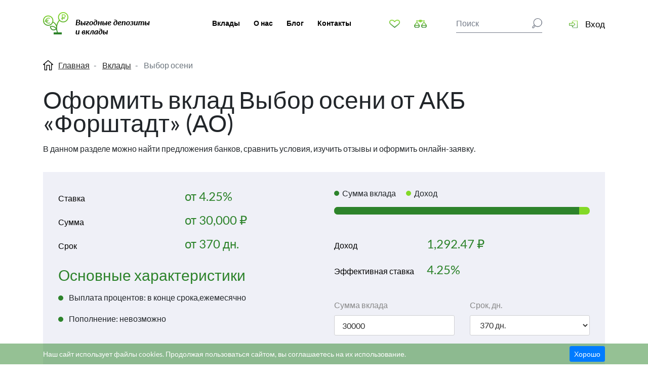

--- FILE ---
content_type: text/html; charset=UTF-8
request_url: https://banki-vklady.ru/deposit/1710
body_size: 9780
content:
<!DOCTYPE html>
<html lang="ru" class="unsupported_webp">

<head>
    <meta charset="utf-8">

    <script>
        (function(){var A=new Image;var e=document.getElementsByTagName("html")[0];A.onload=function(){e.className="supported_webp"};A.onerror=function(){e.className="unsupported_webp"};A.src="[data-uri]"})();
    </script>

    
    

    <meta http-equiv="X-UA-Compatible" content="IE=edge">
    <meta name="viewport" content="width=device-width, initial-scale=1">
    <title>Вклад Выбор осени от АКБ «Форштадт» (АО)</title>
    <meta name="description" content="Уникальное предложение от АКБ «Форштадт» (АО). Получите 4.45% годовых на 370 дн. по программе Выбор осени и умножьте свой капитал.">
    <meta name="keywords" content="">




    <link type="image/x-icon" rel="shortcut icon" href="./favicon.ico">

    <link type="image/png" sizes="16x16" rel="icon" href="/icons/favicon-16x16.png">
    <link type="image/png" sizes="32x32" rel="icon" href="/icons/favicon-32x32.png">
    <link type="image/png" sizes="96x96" rel="icon" href="/icons/favicon-96x96.png">
    <link type="image/png" sizes="120x120" rel="icon" href="/icons/favicon-120x120.png">

    <link type="image/png" sizes="72x72" rel="icon" href="/icons/android-icon-72x72.png">
    <link type="image/png" sizes="96x96" rel="icon" href="/icons/android-icon-96x96.png">
    <link type="image/png" sizes="144x144" rel="icon" href="/icons/android-icon-144x144.png">
    <link type="image/png" sizes="192x192" rel="icon" href="/icons/android-icon-192x192.png">
    <link type="image/png" sizes="512x512" rel="icon" href="/icons/android-icon-512x512.png">
    <link rel="manifest" href="./manifest.json">

    <link sizes="57x57" rel="apple-touch-icon" href="/icons/apple-touch-icon-57x57.png">
    <link sizes="60x60" rel="apple-touch-icon" href="/icons/apple-touch-icon-60x60.png">
    <link sizes="72x72" rel="apple-touch-icon" href="/icons/apple-touch-icon-72x72.png">
    <link sizes="76x76" rel="apple-touch-icon" href="/icons/apple-touch-icon-76x76.png">
    <link sizes="114x114" rel="apple-touch-icon" href="/icons/apple-touch-icon-114x114.png">
    <link sizes="120x120" rel="apple-touch-icon" href="/icons/apple-touch-icon-120x120.png">
    <link sizes="144x144" rel="apple-touch-icon" href="/icons/apple-touch-icon-144x144.png">
    <link sizes="152x152" rel="apple-touch-icon" href="/icons/apple-touch-icon-152x152.png">
    <link sizes="180x180" rel="apple-touch-icon" href="/icons/apple-touch-icon-180x180.png">

    <link color="#e52037" rel="mask-icon" href="/icons/safari-pinned-tab.svg">

    <meta name="msapplication-TileColor" content="#2b5797">
    <meta name="msapplication-TileImage" content="/icons/mstile-144x144.png">
    <meta name="msapplication-square70x70logo" content="/icons/mstile-70x70.png">
    <meta name="msapplication-square150x150logo" content="/icons/mstile-150x150.png">
    <meta name="msapplication-wide310x150logo" content="/icons/mstile-310x310.png">
    <meta name="msapplication-square310x310logo" content="/icons/mstile-310x150.png">
    <meta name="application-name" content="My Application">
    <meta name="msapplication-config" content="/browserconfig.xml">




    <link rel="stylesheet" href="/assets/css/app.css?id=accdaa56e7268f77a210">


    <meta property="og:title" content="Вклад Выбор осени от АКБ «Форштадт» (АО)">
    <meta property="og:image" content="https://banki-vklady.ru/uploads/bank/2020/04/akb-fors_1585939072.4736.png">
    <meta property="og:url" content="https://banki-vklady.ru/deposit/1710">
    <meta property="og:description" content="Уникальное предложение от АКБ «Форштадт» (АО). Получите 4.45% годовых на 370 дн. по программе Выбор осени и умножьте свой капитал.">
    <meta property="og:locale" content="ru_RU">
    <meta property="og:site_name" content="Выгодные депозиты и вклады">

    <meta name="yandex-verification" content="2e19e02dc439d6e5" />
    <meta name="pmail-verification" content="a10149f578f08973fd509f4a8d5a3169">
    <meta name="msvalidate.01" content="81F635B2B8E292796E8B0C57BA227A38" />

    <meta name="csrf-token" content="Ngb0XqgUBM67Dxxcb1XDO0fjYnl8itO1i5OyOMG3">

            <link rel="canonical" href="https://banki-vklady.ru/deposit/1710">
    


            <script>
            function submitRegisterForm(token) {
                document.getElementById("register_form").submit();
            }
        </script>
    
    <!-- Global site tag (gtag.js) - Google Analytics -->
    <script async src="https://www.googletagmanager.com/gtag/js?id=G-TBET1LNET7"></script>
    <script>
      window.dataLayer = window.dataLayer || [];
      function gtag(){dataLayer.push(arguments);}
      gtag('js', new Date());

      gtag('config', 'G-TBET1LNET7');
    </script>

    <!-- Yandex.Metrika counter -->
    <script type="text/javascript" >
       (function(m,e,t,r,i,k,a){m[i]=m[i]||function(){(m[i].a=m[i].a||[]).push(arguments)};
       m[i].l=1*new Date();k=e.createElement(t),a=e.getElementsByTagName(t)[0],k.async=1,k.src=r,a.parentNode.insertBefore(k,a)})
       (window, document, "script", "https://mc.yandex.ru/metrika/tag.js", "ym");

       ym(83890333, "init", {
            clickmap:true,
            trackLinks:true,
            accurateTrackBounce:true,
            webvisor:true
       });
    </script>
    <noscript><div><img src="https://mc.yandex.ru/watch/83890333" style="position:absolute; left:-9999px;" alt="" /></div></noscript>
    <!-- /Yandex.Metrika counter -->
</head>

<body>

    
    
    <!-- header -->
    <header class="header">
        <div class="container">
            <div class="header-in">
                <div class="logo">
                    <a href="/"><img src="/images/logo.png" alt=""></a>
                </div>
                <div class="header-inner login_register_wrapper">
                    <div class="header-lft">

                        <ul class="header-nav">
                            <li><a href="https://banki-vklady.ru/deposit">Вклады</a></li>
                            <li><a href="https://banki-vklady.ru/about">О нас</a></li>
                            <li><a href="https://banki-vklady.ru/blog">Блог</a></li>
                            <li><a href="https://banki-vklady.ru/contacts">Контакты</a></li>
                        </ul>

                                                    <div class="login-box">
                                <ul class="nav tabs-nav">
                                    <li class="nav-item">
                                        <a class="nav-link active" data-toggle="tab" href="#login">Вход</a>
                                    </li>
                                    <li class="nav-item">
                                        <a class="nav-link" data-toggle="tab" href="#register">Регистрация</a>
                                    </li>
                                </ul>
                                <div class="tab-content">
                                    <div class="tab-pane active" id="login">
                                        <form method="POST" action="https://banki-vklady.ru/login">
                                            <input type="hidden" name="_token" value="Ngb0XqgUBM67Dxxcb1XDO0fjYnl8itO1i5OyOMG3">
                                            <div class="form-group">
                                                <input type="text" name="email" placeholder="Email" class="form-control">
                                            </div>
                                                                                        <div class="form-group">
                                                <input type="password" name="password" placeholder="Пароль" class="form-control">
                                            </div>
                                                                                        <div class="row">
                                                <div class="col-6">
                                                    <button type="submit" class="btn">Вход</button>
                                                </div>
                                                <div class="col-6">
                                                    <a href="https://banki-vklady.ru/password/reset">Напомнить пароль</a>
                                                </div>
                                            </div>
                                        </form>
                                    </div>
                                    <div class="tab-pane" id="register">
                                        <form method="POST" action="https://banki-vklady.ru/simple_register" id="register_form">
                                            <input type="hidden" name="_token" value="Ngb0XqgUBM67Dxxcb1XDO0fjYnl8itO1i5OyOMG3">
                                            <input type="hidden" name="recaptcha_response" id="recaptchaResponse">

                                            <div class="form-group">
                                                <input type="text" name="name" placeholder="Ваше имя" class="form-control" value="">
                                            </div>
                                                                                        <div class="form-group">
                                                <input type="text" name="email" placeholder="Email" class="form-control" value="">
                                            </div>
                                                                                        <div class="form-group">
                                                <input type="password" name="password" placeholder="Пароль" class="form-control">
                                            </div>
                                            
                                            <button class="g-recaptcha btn"
                                                    data-sitekey="6LdWt7kZAAAAAPoXXQ3IWyx6_FkptoEzXadacOsr"
                                                    data-callback='submitRegisterForm'
                                                    data-action='submit'>Зарегистрироваться</button>

                                            
                                        </form>
                                    </div>
                                </div>
                            </div>
                        
                        <div class="header-search mob">
                            <form action="https://banki-vklady.ru/search">
                                <input type="text" placeholder="Поиск" class="form-control" name="query" value="">
                                <input type="submit" class="form-btn">
                                <button class="form-btn" type="submit">
                                    <svg xmlns="http://www.w3.org/2000/svg" width="354" height="354" viewBox="0 0 52 52" shape-rendering="geometricPrecision" text-rendering="geometricPrecision" image-rendering="optimizeQuality" fill-rule="evenodd" clip-rule="evenodd">
  <path d="M29 3c-5 0-10 3-13 6-4 3-6 8-6 13 0 6 2 10 6 14 3 3 8 5 13 5 6 0 10-2 14-5 3-4 5-8 5-14 0-5-2-10-5-13-4-3-8-6-14-6zM12 37l-8 8c0 1-1 1-1 1 0 1 1 1 1 2h2l9-9c-1 0-1 0-2-1 0 0 0-1-1-1zm6 4l-9 9c-1 1-3 2-4 2s-2-1-3-2-2-2-2-4c0-1 1-2 2-3l8-9c-2-3-3-7-3-12 0-6 2-11 6-15s10-7 16-7 12 3 16 7 7 9 7 15c0 7-3 12-7 16s-10 7-16 7c-4 0-8-1-11-4z"/>
</svg>
                                </button>
                            </form>
                        </div>
                    </div>
                    <div class="header-rht">

                                                    <a href="#" class="login-btn">Вход</a>
                        
                        <div class="header_buttons">
                            <a href="https://banki-vklady.ru/favorite" class="favorite favorite_count">
                                                            </a>

                            <a href="https://banki-vklady.ru/compare" class="compare compare_count">
                                                            </a>

                            <div class="header-search">
                                <form action="https://banki-vklady.ru/search">
                                    <input type="text" placeholder="Поиск" class="form-control" name="query" value="">
                                    <input type="submit" class="form-btn">
                                    <button class="form-btn" type="submit">
                                        <svg xmlns="http://www.w3.org/2000/svg" width="354" height="354" viewBox="0 0 52 52" shape-rendering="geometricPrecision" text-rendering="geometricPrecision" image-rendering="optimizeQuality" fill-rule="evenodd" clip-rule="evenodd">
  <path d="M29 3c-5 0-10 3-13 6-4 3-6 8-6 13 0 6 2 10 6 14 3 3 8 5 13 5 6 0 10-2 14-5 3-4 5-8 5-14 0-5-2-10-5-13-4-3-8-6-14-6zM12 37l-8 8c0 1-1 1-1 1 0 1 1 1 1 2h2l9-9c-1 0-1 0-2-1 0 0 0-1-1-1zm6 4l-9 9c-1 1-3 2-4 2s-2-1-3-2-2-2-2-4c0-1 1-2 2-3l8-9c-2-3-3-7-3-12 0-6 2-11 6-15s10-7 16-7 12 3 16 7 7 9 7 15c0 7-3 12-7 16s-10 7-16 7c-4 0-8-1-11-4z"/>
</svg>
                                    </button>
                                </form>
                            </div>

                            <button class="mob-toggle">
                                <span></span>
                                <span></span>
                                <span></span>
                            </button>


                        </div>
                    </div>
                </div>
            </div>
        </div>
    </header>
    <!--/ header -->

    <div class="container full">
        <div class="msg_block">
            
            
        </div>
    </div>

    

    <div class="main deposit_detail_page">

        <section class="section section-top">
            <div class="container">
                <nav aria-label="breadcrumb">
                    <nav aria-label="breadcrumb">
    <ol class="breadcrumb" itemscope itemtype="http://schema.org/BreadcrumbList">

        <li class="breadcrumb-item" itemprop="itemListElement" itemscope itemtype="http://schema.org/ListItem">
            <a itemprop="item" href="/">
                <span itemprop="name">Главная</span>
            </a>
            <meta itemprop="position" content="1" />
        </li>


                                            <li class="breadcrumb-item" itemprop="itemListElement" itemscope itemtype="http://schema.org/ListItem">
                    <a itemprop="item" href="https://banki-vklady.ru/deposit">
                        <span itemprop="name">Вклады</span>
                    </a>
                    <meta itemprop="position" content="2" />
                </li>
                                                <li class="breadcrumb-item active" itemprop="itemListElement" itemscope itemtype="http://schema.org/ListItem">

                        <span itemprop="name">Выбор осени</span>

                    <meta itemprop="position" content="3" />
                </li>
                        </ol>
</nav>

                </nav>

                                    <h1>Оформить вклад Выбор осени от АКБ «Форштадт» (АО)</h1>
                
                <p>В данном разделе можно найти предложения банков, сравнить условия, изучить отзывы и оформить
                    онлайн-заявку.</p>

                <div class="card-params" id="deposit_calculator">
                    

                    <div class="product_parameters">
                        
                        <ol>
                            <li>
                                <span>Ставка</span>
                                <div class="param-value" id="rate_value" v-html="rate_text">от 4.25%</div>
                            </li>
                            <li>
                                <span>Сумма</span>
                                <div class="param-value" id="amount_value" v-text="'от ' + nf(default_rate.amount) + ' ' + currency_name">от 30 000 ₽</div>
                            </li>
                            <li>
                                <span>Срок</span>
                                <div class="param-value">от <div id="period_value" v-text="default_rate.period">370</div> дн.</div>
                            </li>
                        </ol>

                        <h2>Основные характеристики</h2>

                        <ul>
                                                            <li>
                                    Выплата процентов:
                                    в конце срока,ежемесячно
                                </li>
                            
                            
                            <li>
                                Пополнение:
                                невозможно
                            </li>
                        </ul>
                    </div>

                    <div class="product_calculator">
                        <div class="result_scale">
                            <div class="parameters">
                                <div class="parameter summ">Сумма вклада</div>
                                <div class="parameter percentage">Доход</div>
                            </div>

                            <div class="scale">
                                <div class="summ" :style="percentage_range_width"></div>
                                <div class="percentage" id="percentage_scale"></div>
                            </div>
                        </div>

                        <div class="params">
                            <div class="param">
                                <div class="label">Доход</div>
                                <div class="value" v-text="nfd(percentage) + ' ' + currency_name"></div>
                            </div>

                            <div class="param">
                                <div class="label">Эффективная ставка</div>
                                <div class="value" v-text="rate + '%'"></div>
                            </div>
                        </div>

                        <div class="options">
                            <div class="option">
                                <label>Сумма вклада</label>

                                <input
                                    type="text"
                                    id="deposit_amount"
                                    placeholder="Сумма вклада"
                                    class="input"
                                    name="amount"
                                    min="30000"
                                    data-slider="#deposit_amount_slider"
                                    value="30000"
                                    data-min="30000"
                                    data-max="100000000"
                                    v-model="amount">

                                <div id="deposit_amount_slider" class="range-slider"></div>
                            </div>

                            <div class="option">
                                <label>Срок, дн.</label>
                                <select name="period" v-model="period" class="input">
                                    <option v-for="p in periods" :value="p" v-text="p + ' дн.'" :selected="p == period"></option>
                                </select>
                            </div>
                        </div>
                    </div>

                    <div class="clearfix"></div>

                    <div class="product_buttons">
            <button type="button" data-object="deposit" data-id="1710" class="btn favorite_btn" data-in-favorite="0"><span>Добавить </span><span>в</span> избранное</button>
    
                <button type="button" data-object="deposit" data-id="1710" class="btn compare_btn" data-in-compare="0"><span>Добавить </span><span>в</span> сравнение</button>
    </div>
                </div>

                

                

                <div class="tab-content">
                                            <div class="tab-pane fade show active outer" id="rate_tableRUB">
                            <div class="row tab-row deposit_parameters_section">
                                <div class="col-lg-3">
                                    <ul class="nav nav-tabs">
                                        <li>
                                            <a href="#deposit_parameters_RUB" data-toggle="tab" class="active">Параметры вклада</a>
                                        </li>
                                        <li>
                                            <a href="#deposit_rate_table_RUB" data-toggle="tab">Таблица ставок</a>
                                        </li>
                                    </ul>
                                </div>
                                <div class="col-lg-9">
                                    <div class="panel panel-default">
                                        <div class="tab-content">
                                            <div class="tab-pane active" id="deposit_parameters_RUB">
                                                <div class="panel-body">
                                                    <div class="title">Параметры вклада</div>

                                                    <table class="parameters_table">
                                                                                                                    <tr>
                                                                <th>Выплата процентов</th>
                                                                <td>в конце срока,ежемесячно</td>
                                                            </tr>
                                                        
                                                        
                                                        <tr>
                                                            <th>Пополнение</th>
                                                            <td>невозможно</td>
                                                        </tr>
                                                        <tr>
                                                            <th>Частичное снятие</th>
                                                            <td>невозможно</td>
                                                        </tr>
                                                        <tr>
                                                            <th>Досрочное расторжение</th>
                                                            <td>по ставке до востребования</td>
                                                        </tr>
                                                        <tr>
                                                            <th>Автопролонгация</th>
                                                            <td>невозможно</td>
                                                        </tr>
                                                    </table>
                                                </div>

                                                <div class="panel-inf">
                                                    <ul>
                                                        <li>Указанные условия и ставки действуют для головного офиса банка либо
                                                            центрального представительства банка в регионе. Информацию о
                                                            конкретных подразделениях банка, в которых реализована возможность
                                                            предоставления данного продукта, можно получить в офисах банка или
                                                            по телефонам его справочной службы.
                                                        </li>
                                                    </ul>
                                                </div>
                                            </div>

                                            <div class="tab-pane" id="deposit_rate_table_RUB">
                                                <div class="panel-body">
                                                    <div class="title">Таблица ставок</div>

                                                    <table class="rates_table">
                                                        <thead>
                                                            <tr>
                                                                <th>
                                                                    Сумма, от
                                                                </th>

                                                                                                                                    <th>370 дн.</th>
                                                                                                                            </tr>
                                                        </thead>

                                                        <tbody>
                                                                                                                            <tr>
                                                                    <th>30&nbsp;000&nbsp;₽</th>

                                                                                                                                            
                                                                        <td class="rate_cell" id="rate_cell_RUB_30000_370">
                                                                                                                                                            4,25%
                                                                                                                                                    </td>
                                                                                                                                    </tr>
                                                                                                                            <tr>
                                                                    <th>500&nbsp;000&nbsp;₽</th>

                                                                                                                                            
                                                                        <td class="rate_cell" id="rate_cell_RUB_500000_370">
                                                                                                                                                            4,45%
                                                                                                                                                    </td>
                                                                                                                                    </tr>
                                                                                                                    </tbody>
                                                    </table>
                                                </div>
                                            </div>
                                        </div>
                                    </div>
                                </div>
                            </div>
                        </div>
                                    </div>
            </div>

        </section>


        <section class="section-top section-mouthly">
    <div class="container">
        <div class="h2">Предложения месяца</div>

        <div class="cards-slider">
                                <div class="product_card_horisontal">
                        <div class="product_card_wrap">
                            <a href="https://banki-vklady.ru/deposit/117" class="image">
                                <picture><img src="/uploads/bank/2020/05/ao-alfa-_1589898692.2867.svg"alt="Альфа-Вклад (без пополнения и снятия)"></picture>                            </a>

                            <a href="https://banki-vklady.ru/deposit/117" class="right">
                                <span class="rate">0-5.52%</span>
                                <span class="name_wrap">
                                    <span class="name">Альфа-Вклад (без пополнения и снятия)</span>
                                </span>
                            </a>

                            <div class="product_card_controls">
                                <div class="issued control">
                                    <div class="number">0</div>
                                </div>
                                <button type="button" data-object="deposit" data-id="117" class="control favorite_btn" data-in-favorite="0"></button>
                                <button type="button" data-object="deposit" data-id="117" class="control compare_btn" data-in-compare="0"></button>
                            </div>
                        </div>
                    </div>
                                <div class="product_card_horisontal">
                        <div class="product_card_wrap">
                            <a href="https://banki-vklady.ru/deposit/1257" class="image">
                                <picture><img src="/uploads/bank/2020/05/ao-rosse_1589898930.1993.svg"alt="Доходный Пенсионный (ежемесячно)"></picture>                            </a>

                            <a href="https://banki-vklady.ru/deposit/1257" class="right">
                                <span class="rate">3.9-4.1%</span>
                                <span class="name_wrap">
                                    <span class="name">Доходный Пенсионный (ежемесячно)</span>
                                </span>
                            </a>

                            <div class="product_card_controls">
                                <div class="issued control">
                                    <div class="number">0</div>
                                </div>
                                <button type="button" data-object="deposit" data-id="1257" class="control favorite_btn" data-in-favorite="0"></button>
                                <button type="button" data-object="deposit" data-id="1257" class="control compare_btn" data-in-compare="0"></button>
                            </div>
                        </div>
                    </div>
                                <div class="product_card_horisontal">
                        <div class="product_card_wrap">
                            <a href="https://banki-vklady.ru/deposit/343" class="image">
                                <picture><img src="/uploads/bank/2020/05/bank-vtb_1589898747.3084.svg"alt="Пенсионный"></picture>                            </a>

                            <a href="https://banki-vklady.ru/deposit/343" class="right">
                                <span class="rate">3.82-4.17%</span>
                                <span class="name_wrap">
                                    <span class="name">Пенсионный</span>
                                </span>
                            </a>

                            <div class="product_card_controls">
                                <div class="issued control">
                                    <div class="number">0</div>
                                </div>
                                <button type="button" data-object="deposit" data-id="343" class="control favorite_btn" data-in-favorite="0"></button>
                                <button type="button" data-object="deposit" data-id="343" class="control compare_btn" data-in-compare="0"></button>
                            </div>
                        </div>
                    </div>
                                <div class="product_card_horisontal">
                        <div class="product_card_wrap">
                            <a href="https://banki-vklady.ru/deposit/1913" class="image">
                                <picture><img src="/uploads/bank/2020/05/bank-gpb_1589898764.8872.svg"alt="Ваш успех"></picture>                            </a>

                            <a href="https://banki-vklady.ru/deposit/1913" class="right">
                                <span class="rate">4.6-5.5%</span>
                                <span class="name_wrap">
                                    <span class="name">Ваш успех</span>
                                </span>
                            </a>

                            <div class="product_card_controls">
                                <div class="issued control">
                                    <div class="number">0</div>
                                </div>
                                <button type="button" data-object="deposit" data-id="1913" class="control favorite_btn" data-in-favorite="0"></button>
                                <button type="button" data-object="deposit" data-id="1913" class="control compare_btn" data-in-compare="0"></button>
                            </div>
                        </div>
                    </div>
                    </div>
    </div>
</section>


                    <section class="section section-best">
                <div class="container">
                    <div class="headline">
                        <h2>Похожие предложения</h2>
                    </div>
                    <div class="row bank-list card-list">
                                                    <div class="col-6 col-sm-6 col-md-3 product_card">
    <div class="product_card_wrap">
        <a href="https://banki-vklady.ru/deposit/1708">
            <span class="image">
                <picture><img src="/uploads/bank/2020/05/akb-fora_1589899044.8714.svg"alt="Удачный выбор"></picture>            </span>

            <span class="rate">4.1%</span>

            <span class="name_wrap">
                <span class="name">
                    Удачный выбор
                </span>
            </span>
        </a>

        <div class="product_card_controls">
            <div class="issued control">
                <div class="number">0</div>
            </div>
            <button type="button" data-object="deposit" data-id="1708" class="control favorite_btn" data-in-favorite="0"></button>
            <button type="button" data-object="deposit" data-id="1708" class="control compare_btn" data-in-compare="0"></button>
        </div>
    </div>
</div>
                                                    <div class="col-6 col-sm-6 col-md-3 product_card">
    <div class="product_card_wrap">
        <a href="https://banki-vklady.ru/deposit/1707">
            <span class="image">
                <picture><img src="/uploads/bank/2020/05/akb-fora_1589899044.8714.svg"alt="Сберегательный Онлайн"></picture>            </span>

            <span class="rate">0.1-5%</span>

            <span class="name_wrap">
                <span class="name">
                    Сберегательный Онлайн
                </span>
            </span>
        </a>

        <div class="product_card_controls">
            <div class="issued control">
                <div class="number">0</div>
            </div>
            <button type="button" data-object="deposit" data-id="1707" class="control favorite_btn" data-in-favorite="0"></button>
            <button type="button" data-object="deposit" data-id="1707" class="control compare_btn" data-in-compare="0"></button>
        </div>
    </div>
</div>
                                                    <div class="col-6 col-sm-6 col-md-3 product_card">
    <div class="product_card_wrap">
        <a href="https://banki-vklady.ru/deposit/1716">
            <span class="image">
                <picture><source srcset="/uploads/cache/ao-aktsi-218x218-8abb1b1de57f8690e8735fa9ae9cfca6.webp" type="image/webp"><img src="/uploads/cache/ao-aktsi-218x218-8abb1b1de57f8690e8735fa9ae9cfca6.png"alt="VIP"></picture>            </span>

            <span class="rate">0.03-4.35%</span>

            <span class="name_wrap">
                <span class="name">
                    VIP
                </span>
            </span>
        </a>

        <div class="product_card_controls">
            <div class="issued control">
                <div class="number">0</div>
            </div>
            <button type="button" data-object="deposit" data-id="1716" class="control favorite_btn" data-in-favorite="0"></button>
            <button type="button" data-object="deposit" data-id="1716" class="control compare_btn" data-in-compare="0"></button>
        </div>
    </div>
</div>
                                                    <div class="col-6 col-sm-6 col-md-3 product_card">
    <div class="product_card_wrap">
        <a href="https://banki-vklady.ru/deposit/1717">
            <span class="image">
                <picture><source srcset="/uploads/cache/ao-aktsi-218x218-8abb1b1de57f8690e8735fa9ae9cfca6.webp" type="image/webp"><img src="/uploads/cache/ao-aktsi-218x218-8abb1b1de57f8690e8735fa9ae9cfca6.png"alt="Выбор осени"></picture>            </span>

            <span class="rate">4.25-4.45%</span>

            <span class="name_wrap">
                <span class="name">
                    Выбор осени
                </span>
            </span>
        </a>

        <div class="product_card_controls">
            <div class="issued control">
                <div class="number">0</div>
            </div>
            <button type="button" data-object="deposit" data-id="1717" class="control favorite_btn" data-in-favorite="0"></button>
            <button type="button" data-object="deposit" data-id="1717" class="control compare_btn" data-in-compare="0"></button>
        </div>
    </div>
</div>
                                            </div>
                </div>
            </section>
        


                    <div class="section bank-info has-bg">
                <div class="container">
                    <div class="bank-head">
                        <div class="h2">АКБ «Форштадт» (АО)</div>
                        
                    </div>
                    <div class="bank-body">
                        <dl>
                            <dt>Адрес</dt>
                            <dd>
                                <span>460001, г. Оренбург, ул. Чкалова, д. 35/1</span>
                            </dd>
                            <dt>ОГРН</dt>
                            <dd>
                                <span>1025600000854</span>
                            </dd>
                            <dt>Сайт</dt>
                            <dd>
                                <noindex>
                                    <a href="//www.forshtadt.ru" target="_blank"
                                       rel="nofollow">www.forshtadt.ru</a>
                                </noindex>
                            </dd>
                        </dl>
                    </div>
                </div>
            </div>
        
        <div class="section section_reviews">
    <div class="container">
        <div class="reviews_title no_review_title">
                            Отзывов пока нет
            
                            <a href="#add_review_form_wrap" class="add_review_btn btn btn-bordered">
                    <svg xmlns="http://www.w3.org/2000/svg" viewBox="-21 -47 683 682">
                        <path d="M552-1H88C39-1 0 38 0 87v284c0 48 39 87 88 88v128l185-128h279c49 0 88-40 88-88V87c0-49-39-88-88-88zm50 372c1 27-22 50-50 50H261l-136 95v-95H88c-28 0-51-23-51-50V87c0-28 23-51 51-51h464c28 0 50 23 50 51zm1 0"/>
                        <path d="M171 131h298v38H171zm0 0M171 211h298v38H171zm0 0M171 291h298v38H171zm0 0"/>
                    </svg>
                    Написать отзыв
                </a>
                    </div>

                    <div class="add_review_form_wrap " id="add_review_form_wrap">
    <div class="title">Оставьте свой отзыв</div>
    <form action="https://banki-vklady.ru/review/add" method="post" id="add_review_form">
        <input type="hidden" name="_token" value="Ngb0XqgUBM67Dxxcb1XDO0fjYnl8itO1i5OyOMG3">
        <div class="rating">
            <div class="rating__caption">Оцените вклад:</div>
            <div class="rating__group">
                <input class="rating__input" type="radio" name="rating" id="health-1" value="1">
                <label class="rating__star" for="health-1" aria-label="Ужасно"></label>

                <input class="rating__input" type="radio" name="rating" id="health-2" value="2">
                <label class="rating__star" for="health-2" aria-label="Сносно"></label>

                <input class="rating__input" type="radio" name="rating" id="health-3" value="3">
                <label class="rating__star" for="health-3" aria-label="Нормально"></label>

                <input class="rating__input" type="radio" name="rating" id="health-4" value="4">
                <label class="rating__star" for="health-4" aria-label="Хорошо"></label>

                <input class="rating__input" type="radio" name="rating" id="health-5" value="5" checked>
                <label class="rating__star" for="health-5" aria-label="Отлично"></label>
            </div>
        </div>

        
        <input type="text" name="user_name" placeholder="Ваше имя*" class="form-control" value="">
        
        <input type="text" name="title" placeholder="Заголовок отзыва" class="form-control">

        <textarea name="content" placeholder="Текст отзыва*" class="form-control"></textarea>
        

        

        <input type="hidden" name="category" value="deposit">
        <input type="hidden" name="bank_id" value="122">
        <input type="hidden" name="mfo_id" value="">
        <input type="hidden" name="element_id" value="1710">

        <button type="submit" class="btn btn-bordered">Оставить отзыв</button>

        
    </form>
</div>




        
            </div>
</div>



            </div>




    <!-- footer -->
    <footer class="footer">
        <div class="container">
            <div class="row">
                <div class="col-12 col-md-5 col-lg-4">
                    <div class="logo">
                        <a href="/"><img src="/images/logo_black.png" alt=""></a>
                    </div>
                </div>
                <div class="col-12 col-md-3 col-lg-3">
                    <ul class="foot-nav">
                        <li><a href="https://banki-vklady.ru/deposit">Вклады</a></li>
                        <li><a href="https://banki-vklady.ru/about">О нас</a></li>
                        <li><a href="https://banki-vklady.ru/blog">Блог</a></li>
                        <li><a href="https://banki-vklady.ru/contacts">Контакты</a></li>
                    </ul>
                </div>
                <div class="col-6 col-md-4 col-lg-5 foot-block right">
                    <div class="footer-right">
                        <div class="footer-search">
                            <form action="https://banki-vklady.ru/search">
                                <input type="text" placeholder="Поиск" class="form-control" name="query" value="">
                                <input type="submit" class="form-btn" value="">
                                <button class="form-btn" type="submit">
                                    <svg xmlns="http://www.w3.org/2000/svg" width="354" height="354" viewBox="0 0 52 52" shape-rendering="geometricPrecision" text-rendering="geometricPrecision" image-rendering="optimizeQuality" fill-rule="evenodd" clip-rule="evenodd">
  <path d="M29 3c-5 0-10 3-13 6-4 3-6 8-6 13 0 6 2 10 6 14 3 3 8 5 13 5 6 0 10-2 14-5 3-4 5-8 5-14 0-5-2-10-5-13-4-3-8-6-14-6zM12 37l-8 8c0 1-1 1-1 1 0 1 1 1 1 2h2l9-9c-1 0-1 0-2-1 0 0 0-1-1-1zm6 4l-9 9c-1 1-3 2-4 2s-2-1-3-2-2-2-2-4c0-1 1-2 2-3l8-9c-2-3-3-7-3-12 0-6 2-11 6-15s10-7 16-7 12 3 16 7 7 9 7 15c0 7-3 12-7 16s-10 7-16 7c-4 0-8-1-11-4z"/>
</svg>
                                </button>
                            </form>
                        </div>
                        <div class="login">
                            <a href="#" class="login-btn">Вход</a>
                        </div>
                    </div>

                    


                </div>
            </div>
        </div>
        <div class="copy">
            <div class="container">
                &copy; 2026 ИА «Выгодные депозиты и вклады». <br>
                При использовании материалов гиперссылка на banki-vklady.ru обязательна.
            </div>
        </div>
    </footer>
    <!--/ footer -->


    <script src="/assets/js/app.js?id=5fcf1aa3530fca25158e"></script>

            <script src="/assets/js/vue2.min.js"></script>

    <script src="/assets/js/searchbar.js?id=ecf7b1fa1779102e317f"></script>

    <script>

        var depositCalculator = new Vue({
            el: '#deposit_calculator',
            data: {
                currency_names: {
                    RUB: '₽',
                    USD: '$',
                    EUR: '€',
                },

                rates: {"RUB":{"30000":{"370":{"rate_min":4.25,"rate_max":4.25,"from":370,"to":370,"id":2723421,"amount_from":30000,"amount_to":null,"rate_type_id":1,"baseFloatRateMin":null,"financeIndicatorMultiplier":null,"financeIndicator":null,"efficientRate":4.25}},"500000":{"370":{"rate_min":4.45,"rate_max":4.45,"from":370,"to":370,"id":2723422,"amount_from":500000,"amount_to":null,"rate_type_id":1,"baseFloatRateMin":null,"financeIndicatorMultiplier":null,"financeIndicator":null,"efficientRate":4.45}}}},

                amount: 30000,
                currency: 'RUB',
                period: 370,
            },

            mounted: function() {
                this.setRateCell();

                build_slider('#deposit_amount', function(val) {
                    depositCalculator.amount = val;
                });
            },

            computed: {
                // Доход
                percentage: function () {
                    let amount = parseFloat(this.amount);
                    let period = parseFloat(this.period);
                    let rate = parseFloat(this.rate);

                    let rate_per_day = rate / 365;
                    return amount * rate_per_day * period / 100
                },

                // Ширина плашки
                percentage_range_width: function () {
                    let amount = parseFloat(this.amount);
                    var w = amount * 100 / (amount + this.percentage);

                    return {width: w + '%'};
                },

                // Валюта
                currency_name: function () {
                    return this.currency_names.hasOwnProperty(this.currency) ? this.currency_names[this.currency] : this.currency;
                },

                // Значение ставки
                rate: function () {
                    return this.rate_object.rate_max || this.rate_object.rate_min || 0
                },


                // Список возможных сроков
                periods: function () {
                    return Object.keys(this.amount_row);
                },

                // Ключ текущей строки со ставками по сумме
                amount_row_val: function () {
                    let currency_rates = this.rates[this.currency];
                    let amounts = Object.keys(currency_rates)
                        .map(a => parseInt(a))
                        .sort((a, b) => {
                            if (a > b) return -1;
                            if (a < b) return 1;
                            return 0;
                        });

                    for (let i = 0; i < amounts.length; i++) {
                        if (this.amount >= amounts[i]) return amounts[i];
                    }

                    return amounts[amounts.length - 1];
                },

                // Текущая строка ставок по сумме вклада
                amount_row: function () {
                    return this.rates[this.currency][this.amount_row_val];
                },

                // Текущая ставка
                rate_object: function () {
                    return this.amount_row[this.period];
                },

                // Начальная ставка по умолчанию
                default_rate: function() {
                    const currency_rates = this.rates[this.currency];
                    const amount   = Object.keys(currency_rates)[0];
                    const period   = Object.keys(currency_rates[amount])[0];
                    const rate_object    = currency_rates[amount][period];

                    return {
                        amount,
                        period,
                        rate_object
                    };
                },

                // Текст ставки
                rate_text: function () {
                    const min = parseFloat(this.default_rate.rate_object.rate_min) || 0,
                          max = parseFloat(this.default_rate.rate_object.rate_max) || 0;

                    return 'от ' + (min == max ? min : min + '-' + max) + '%';
                },

            },

            methods: {
                // Number Format
                nf: function (number) {
                    return new Intl.NumberFormat().format(Math.round(number));
                },

                // Number Format with decimals
                nfd: function (number) {
                    number = Math.round(number * 100) / 100
                    return new Intl.NumberFormat().format(number);
                },

                setCurrency: function (currency) {
                    this.currency = currency;

                    let currency_rates = this.rates[currency];

                    this.amount = +Object.keys(currency_rates)[0]
                    this.period = +this.periods[0];
                },

                setRateCell: function() {
                    $('.rate_cell').removeClass('active');
                    let cell_id = '#rate_cell_' + this.currency + '_' + this.amount_row_val + '_' + this.period;
                    $(cell_id).addClass('active');
                },

                setSliderValues: function() {
                    var slider = $( $('#deposit_amount').data('slider') );

                    slider.slider('option', 'min', this.amount_row_val);
                    $('#deposit_amount').val(this.amount_row_val);
                    slider.slider('option', 'value', this.amount_row_val);
                }
            },
            watch: {
                currency: function() {
                    this.setRateCell();
                    this.setSliderValues();
                },
                amount: function() {
                    this.setRateCell();
                },
                period: function() {
                    this.setRateCell();
                },
            }
        });


        $('.currency_switcher').click(function() {
            var currency = $(this).data('currency');
            depositCalculator.setCurrency(currency);
        });

    </script>


    <script>
        function submitAddReviewForm() {
            document.getElementById("add_review_form").submit();
        }

        

        $('#add_review_form').submit(function () {
            let form    = $(this);
            let name    = $('[name="user_name"]');
            let content = $('[name="content"]');
            let valid   = true;

            if (!name.val()) {
                valid = false;

                if (!$('.invalid-feedback.name_error').length) {
                    let error = '<span class="invalid-feedback name_error"><strong>Поле имя обязательно для заполнения.</strong></span>';
                    name.after(error);
                }
            } else {
                $('.invalid-feedback.name_error').remove();
            }

            if (!content.val()) {
                valid = false;

                if (!$('.invalid-feedback.content_error').length) {
                    let error = '<span class="invalid-feedback content_error"><strong>Поле текст отзыва обязательно для заполнения.</strong></span>';
                    content.after(error);
                }
            } else {
                $('.invalid-feedback.content_error').remove();
            }

            if (!valid) return false;
        });
    </script>

    
    


</body>

</html>


--- FILE ---
content_type: image/svg+xml
request_url: https://banki-vklady.ru/uploads/bank/2020/05/akb-fora_1589899044.8714.svg
body_size: 4935
content:
<?xml version="1.0" encoding="UTF-8"?>
<svg width="250px" height="36px" viewBox="0 0 250 36" version="1.1" xmlns="http://www.w3.org/2000/svg" xmlns:xlink="http://www.w3.org/1999/xlink">
    <!-- Generator: Sketch 56.2 (81672) - https://sketch.com -->
    <title>форабанк</title>
    <desc>Created with Sketch.</desc>
    <g id="Page-1" stroke="none" stroke-width="1" fill="none" fill-rule="evenodd">
        <g id="банки" transform="translate(-786.000000, -1959.000000)" fill-rule="nonzero">
            <g id="форабанк" transform="translate(786.000000, 1959.000000)">
                <path d="M100.452,17.676 C100.452,24.414 96.948,29.016 93.198,28.9980526 C89.268,28.9980526 85.884,24.414 85.914,17.598 C85.944,10.782 89.358,6.198 93.282,6.198 C97.092,6.198 100.482,10.836 100.452,17.634 L100.452,17.676 Z M104.718,17.718 C104.748,9.762 99.582,3.798 93.318,3.76788664 C86.916,3.738 81.702,9.666 81.6718151,17.616 C81.636,25.446 86.862,31.362 93.21,31.416 C99.438,31.416 104.712,25.5 104.742,17.736 L104.718,17.718 Z M142.788,22.116 L134.142,22.08 L138.504,11.076 L142.788,22.116 Z M150.588,31.428 L140.136,4.686 L138.336,4.686 L127.74,31.35 L130.446,31.35 L133.128,24.558 L143.736,24.606 L146.424,31.416 L150.588,31.428 Z M190.668,22.176 L182.052,22.152 L186.414,11.106 L190.668,22.176 Z M198.468,31.494 L188.052,4.758 L186.252,4.758 L175.656,31.416 L178.368,31.416 L181.044,24.63 L191.664,24.678 L194.334,31.476 L198.468,31.494 Z M249.114,31.434 L237.18,15.186 L248.178,4.728 L244.662,4.728 L233.664,15.18 L233.706,4.674 L226.086,4.674 L226.086,7.074 L229.836,7.074 L229.746,31.356 L233.61,31.356 L233.664,16.674 L244.398,31.404 L249.114,31.434 Z M117.924,17.142 L115.098,17.142 L115.134,7.194 L117.966,7.194 C121.428,7.194 123.606,9.336 123.594049,12.168 C123.594049,15.12 121.386,17.166 117.924,17.1540525 L117.924,17.142 Z M119.586,4.776 L107.532,4.728 L107.532,7.128 L111.282,7.128 L111.192,31.404 L115.056,31.404 L115.098,19.572 L119.484,19.572 C124.098,19.572 127.512,16.332 127.53,12.114 C127.53,8.064 124.152,4.722 119.598,4.704 L119.586,4.776 Z M162.444,28.878 L160.254,28.878 L160.254,16.878 L162.942,16.878 C167.508,16.878 169.638,19.578 169.746,22.5 C169.86,25.758 167.256,29.058 162.444,28.848 L162.444,28.878 Z M172.284,10.848 L172.284,4.686 L156.438,4.686 L156.438,28.938 L152.568,28.938 L152.568,31.428 L163.698,31.428 C170.586,31.428 174.108,26.202 173.898,22.344 C173.658,18.03 170.046,15.516 166.332,14.778 C165.876,14.688 165.504,14.634 165.132,14.598 C163.992,14.496 163.614,14.598 160.23,14.562 L160.23,7.044 L169.956,7.044 L169.956,10.95 L172.284,10.848 Z M65.838,26.628 L65.838,9.276 C66.5197909,9.30974569 67.198982,9.38387569 67.872,9.498 C71.034,10.164 73.224,13.464 73.272,17.898 C73.32,22.332 70.602,26.142 67.02,26.634 C66.66,26.682 66.222,26.73 65.862,26.754 L65.838,26.628 Z M62.046,9.276 L62.046,26.676 C61.698,26.676 61.272,26.61 60.924,26.562 C57.324,26.07 54.642,22.278 54.666,17.826 C54.69,13.374 56.88,10.122 60.066,9.426 C60.7268074,9.31102751 61.394072,9.23688699 62.064,9.204 L62.046,9.276 Z M65.88,3.75 L58.26,3.75 L58.26,5.874 L62.01,5.874 L62.01,7.266 L60.81,7.32 C54.132,7.698 50.61,12.456 50.5677598,17.916 C50.532,23.556 54.546,28.05 60.828,28.536 C61.164,28.536 61.632,28.566 62.028,28.566 L62.028,31.746 L65.844,31.746 L65.844,28.596 C66.24,28.596 66.72,28.596 67.044,28.566 C73.326,28.08 77.334,23.586 77.3041673,17.946 C77.268,12.48 73.74,7.746 67.062,7.344 L65.82,7.296 L65.88,3.75 Z M221.052,31.476 L221.16,4.776 L217.308,4.776 L217.29,14.676 L206.556,14.634 L206.598,4.674 L199.026,4.674 L199.026,7.074 L202.752,7.074 L202.662,31.35 L206.508,31.35 L206.562,17.088 L217.296,17.13 L217.242,31.398 L221.052,31.476 Z" id="Shape" fill="#222220"></path>
                <path d="M36.174,32.676 C32.142,31.446 25.602,30.642 18.228,30.642 C11.028,30.642 4.65,31.404 0.6,32.58 L0.6,35.58 L36.15,35.58 L36.15,32.676 L36.174,32.676 Z" id="Path" fill="#C20D19"></path>
                <path d="M18.432,15.876 C25.668,15.906 32.388,19.674 36.174,23.622 L36.174,20.622 C32.082,14.73 25.62,10.932 18.354,10.932 L18.354,10.932 C11.118,10.932 4.686,14.748 0.6,20.616 L0.6,23.616 C5.33464044,18.8959704 11.6734536,16.1325135 18.354,15.876 L18.354,15.876 C18.354,15.876 18.354,15.876 18.354,15.876 L18.354,15.876 C18.354,15.876 18.354,15.876 18.354,15.876 L18.432,15.876 Z" id="Path" fill="#C20D19"></path>
                <path d="M18.354,25.746 L18.39,25.746 L18.39,25.746 L18.426,25.746 L18.426,25.746 C24.5527093,25.6773393 30.6157237,26.9941375 36.162,29.598 L36.162,29.598 L36.162,26.598 C31.752,23.142 25.662,21.006 18.372,20.79 C11.082,21 4.992,23.136 0.582,26.598 L0.582,29.598 L0.582,29.598 C6.13023808,26.993648 12.1953123,25.676848 18.324,25.746 L18.354,25.746 Z" id="Path" fill="#C20D19"></path>
                <path d="M36.174,18.096 C32.142,10.704 25.602,5.898 18.228,5.898 C11.028,5.898 4.65,10.452 0.6,17.514 L0.6,0 L36.15,0 L36.15,18.096 L36.174,18.096 Z" id="Path" fill="#222220"></path>
            </g>
        </g>
    </g>
</svg>